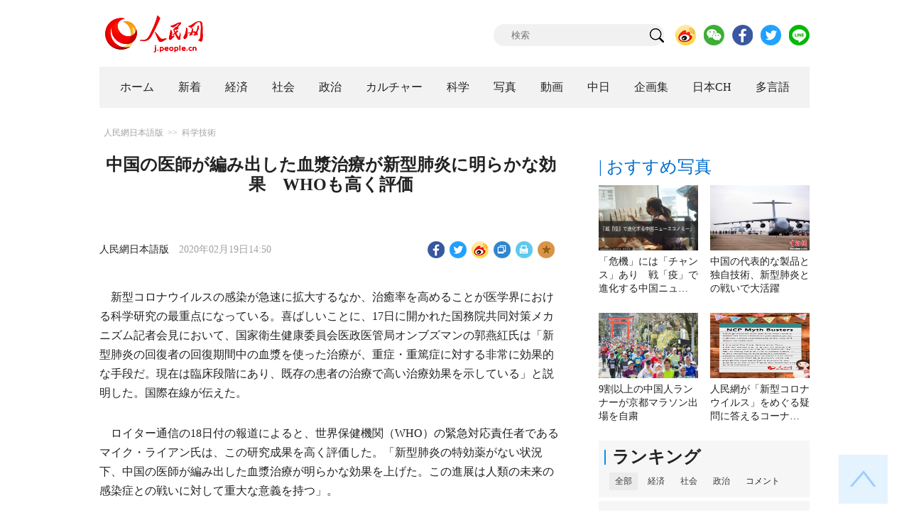

--- FILE ---
content_type: text/html
request_url: http://j.people.com.cn/n3/2020/0219/c95952-9659538.html
body_size: 10658
content:
<!DOCTYPE html PUBLIC "-//W3C//DTD XHTML 1.0 Transitional//EN" "http://www.w3.org/TR/xhtml1/DTD/xhtml1-transitional.dtd">
<html xmlns="http://www.w3.org/1999/xhtml">
<head>
<meta http-equiv="content-type" content="text/html;charset=UTF-8"/>
<meta http-equiv="Content-Language" content="utf-8" />
<meta content="all" name="robots" />
<title>中国の医師が編み出した血漿治療が新型肺炎に明らかな効果　WHOも高く評価--人民網日本語版--人民日報</title>
<meta name="copyright" content="" />
<meta name="description" content="新型コロナウイルスの感染が急速に拡大するなか、治癒率を高めることが医学界における科学研究の最重点になっている。喜ばしいことに、17日に開かれた国務院共同対策メカニズム記者会見において、国家衛生健康委員会医政医管局オンブズマンの郭燕紅氏は「新型肺炎の回復者の回復期間中の血漿を使った治療が、重症・重篤症に対する非常に効果的な手段だ。現在は臨床段階にあり、既存の患者の治療で高い治療効果を示している」と説明した。" />
<meta name="keywords" content="ウイルス,医学" />
<meta name="filetype" content="0" />
<meta name="publishedtype" content="1" />
<meta name="pagetype" content="1" />
<meta name="catalogs" content="F_95952" />
<meta name="contentid" content="F_9659538" />
<meta name="publishdate" content="2020-02-19" />
<meta name="author" content="F_200755" />
<meta name="source" content="ソース：人民網日本語版 オリジナル" />
<meta name="editor" content="F_200755">
<meta name="sourcetype" content="10">
<meta http-equiv="X-UA-Compatible" content="IE=10" />
<meta name="viewport" content="width=device-width,initial-scale=1.0,minimum-scale=1.0,maximum-scale=1.0" />
<link href="/img/FOREIGN/2018/12/312942/page.css" type="text/css" rel="stylesheet" media="all" />
<link href="/img/FOREIGN/2018/12/312942/mobile.css" type="text/css" rel="stylesheet" media="all" />
<link href="http://tools.people.com.cn/libs/swiper/3.3.1/swiper-3.3.1.min.css" rel="stylesheet" type="text/css" />
<script src="http://tools.people.com.cn/libs/jquery/1.11.1/jquery-1.11.1.min.js" type="text/javascript"></script>
<script src="http://tools.people.com.cn/libs/swiper/3.3.1/swiper-3.3.1.jquery.min.js" type="text/javascript"></script>
<script src="/img/FOREIGN/2018/12/312942/js/nav.js" type="text/javascript"></script>
</head>
<body>
<!--header-->
<div class="w1000 mt30 banner clearfix" style="display:none;">
	<div class="fl"></div>
    <div class="center fl"></div>
    <div class="fr"></div>
</div>

<!--logo-->
<div class="w1000 logo clearfix">
	<div class="fl"><a href="http://j.people.com.cn/" target="_blank"><img src="/img/FOREIGN/2018/12/312942/images/logo.png" alt="" /></a></div>
	<div class="fr">
    	<span><b><a href="https://www.facebook.com/jinminmou">Facebook</a></b>&nbsp;&nbsp;<b><a href="https://twitter.com/peopledailyJP">Twitter</a></b></span>
		<div class="search">
			<form action="http://search.people.com.cn/language/jsearch.do" name="searchForm" method="post" target="_blank">
				<input name="siteName" value="j" type="hidden" />
				<input name="pageNum" value="1" type="hidden" />
				<input type="text" name="keyword" id="keyword" class="s1" value="" placeholder="検索" /><input type="image" name="button" id="button" value="search" src="/img/FOREIGN/2018/12/312942/images/icon1.png" />
			</form>
		</div>
		<div class="share_btn">
			<a href="https://weibo.com/peoplejapan?is_hot=1" target="_blank"><img src="/NMediaFile/2018/1212/FOREIGN201812121645393611703500686.png" width="29" height="29"/></a>
<a href="http://j.people.com.cn/n3/2019/0225/c94475-9549680.html" target="_blank"><img src="/NMediaFile/2018/1212/FOREIGN201812121645395242656659857.png" width="29" height="29"/></a>
<a href="https://www.facebook.com/jinminmou" target="_blank"><img src="/NMediaFile/2018/1212/FOREIGN201812121645395897063335483.png" width="29" height="29"/></a>
<a href="https://twitter.com/peopledailyJP" target="_blank"><img src="/NMediaFile/2018/1212/FOREIGN201812121645396555978173595.png" width="29" height="29"/></a>
<a href="http://j.people.com.cn/n3/2019/0225/c94475-9549667.html" target="_blank"><img src="/NMediaFile/2018/1212/FOREIGN201812121645397218324186259.png" width="29" height="29"/></a>

		</div>
	</div>
</div>
<!--nav-->
<div id="nav_box">
<div class="w1000 nav clearfix">
<ul><li><i><a href="http://j.people.com.cn/ 

"  target="_blank">ホーム</a></i></li>
<li><i><a href="http://j.people.com.cn/94765/index.html 

"  target="_blank">新着</a></i></li>
<li>
<i><a href="http://j.people.com.cn/94476/index.html 

" target="_blank">経済</a></i>
<div style="width:490px;">
<span></span>
<em><a href="/94476/415844/index.html" target="_blank">丸わかり！中国キーワード</a>|<a href="http://j.people.com.cn/96019/index.html" target="_blank">中国における日本企業</a>|<a href="http://j.people.com.cn/94476/310100/index.html" target="_blank">経済関連データ</a></em>
</div>
</li>
<li>
<i><a href="http://j.people.com.cn/94475/index.html" target="_blank">社会</a></i>
<div style="width:120px;">
<span></span>
<em><a href="http://j.people.com.cn/94475/202874/index.html" target="_blank">健康知恵袋</a></em>
</div>
</li>
<li>
<i><a href="http://j.people.com.cn/94474/index.html 

" target="_blank" target="_blank">政治</a></i>
<div style="width:380px;">
<span></span>
<em><a href="http://j.people.com.cn/95959/206375/index.html" target="_blank">指導者関連報道</a>|<a href="http://j.people.com.cn/95968" target="_blank">外交部記者会見</a>|<a href="http://j.people.com.cn/94474/313798/index.html" target="_blank">共産党ニュース</a></em>
</div>
</li>
<li>
<i><a href="http://j.people.com.cn/206603/index.html" target="_blank">カルチャー</a></i>
<div style="width:260px;">
<span style="left:15%"></span>
<em><a href="http://j.people.com.cn/206603/312529/index.html" target="_blank">伝統文化</a>|<a href="http://j.people.com.cn/206603/312528/index.html" target="_blank">文化遺産</a>|<a href="http://j.people.com.cn/206603/208949/index.html" target="_blank">映画速報</a></em>
</div>
</li>
<li>
<i><a href="http://j.people.com.cn/95952/index.html" target="_blank">科学</a></i>
<div style="width:420px;">
<span></span>
<em><a href="http://j.people.com.cn/95952/414805/index.html" target="_blank">中国の最新技術</a>|<a href="http://j.people.com.cn/95952/100425/index.html" target="_blank">宇宙開発</a>|<a href="http://j.people.com.cn/95952/100421/index.html" target="_blank">資源·環境</a>|<a href="http://j.people.com.cn/95952/100420/index.html" target="_blank">材料</a>|<a href="http://j.people.com.cn/95952/312527/index.html" target="_blank">科学と健康</a></em>
</div>
</li>
<li><i><a href="http://j.people.com.cn/94638/index.html 

" target="_blank">写真</a></i></li>
<li><i><a href="http://j.people.com.cn/94689/index.html 

" target="_blank">動画</a></i></li>
<li><i><a href="http://j.people.com.cn/94473/index.html 

" target="_blank">中日</a></i></li>
<li><i><a href="http://j.people.com.cn/207985/index.html 

" target="_blank">企画集</a></i></li>
<li><i><a href="http://japan.people.com.cn/ 

" target="_blank">日本CH</a></i></li>
<li>
<i><a href="" target="_blank">多言語</a></i>
<div style="width:660px;margin-left: -550px;">
<span style="left:88%"></span>
<em><a href="http://www.people.com.cn/ 

" target="_blank">中国語</a>|<a href="http://en.people.cn/index.html 

" target="_blank">英語</a>|<a href="http://russian.people.com.cn/ 

" target="_blank">ロシア語</a>|<a href="http://french.peopledaily.com.cn/ 

" target="_blank">フランス語</a>|<a href="http://spanish.peopledaily.com.cn/ 

" target="_blank">スペイン語</a>|<a href="http://arabic.people.com.cn/ 

" target="_blank">アラビア語</a>|<a href="http://kr.people.com.cn/ 

" target="_blank">韓国語</a>|<a href="http://german.people.com.cn/ 

" target="_blank">ドイツ語</a>|<a href="http://portuguese.people.com.cn/ 

" target="_blank">ポルトガル</a></em>
</div>
</li></ul>
</div>
</div>
<div class="w1000 nav_mob clearfix">
	<div class="swiper-wrapper"><span class="swiper-slide"><a href="http://j.people.com.cn/94474/index.html">政治</a></span>
<span class="swiper-slide"><a href="http://j.people.com.cn/94476/index.html">経済</a></span>
<span class="swiper-slide"><a href="http://j.people.com.cn/94475/index.html">社会</a></span>
<span class="swiper-slide"><a href="http://j.people.com.cn/95952/index.html">科学</a></span>
<span class="swiper-slide"><a href="http://j.people.com.cn/94638/index.html">写真</a></span>
<span class="swiper-slide"><a href="http://j.people.com.cn/94689/index.html">動画</a></span>
<span class="swiper-slide"><a href="http://j.people.com.cn/94473/index.html">中日</a></span>
<span class="swiper-slide"><a href="http://j.people.com.cn/206603/index.html">カルチャー</a></span>
<span class="swiper-slide"><a href="http://japan.people.com.cn/">日本チャンネル</a></span></div>
	<div class="swiper-button-next"></div>
</div>
<script>
var swiper = new Swiper('.nav_mob', {
   direction:'horizontal',
   slidesPerView :'auto',
   slideToClickedSlide: true,
   nextButton: '.swiper-button-next'
});
</script>
<!--txt_con-->
<div class="w1000 d2Con txt_con clearfix">
	<div class="fl">
		<div class="d2nav clearfix"><a href="http://j.people.com.cn/" class="clink">人民網日本語版</a>&gt;&gt;<a href="http://j.people.com.cn/95952/" class="clink">科学技術</a></div>
		<h1>中国の医師が編み出した血漿治療が新型肺炎に明らかな効果　WHOも高く評価</h1>
        <h2></h2>
		<div class="txt_1 clearfix">
			<div class="left"><a href="http://j.people.com.cn/">人民網日本語版</a>　2020年02月19日14:50</div>
			<div class="right">
				<div class="bdsharebuttonbox">
					<a href="#" class="bds_fbook" data-cmd="fbook" title="分享到Facebook"></a>
					<a href="#" class="bds_twi" data-cmd="twi" title="分享到Twitter"></a>
					<a href="#" class="bds_tsina" data-cmd="tsina" title="分享到新浪微博"></a>
					<a href="#" class="bds_copy" data-cmd="copy" title="分享到复制网址"></a>
					<a href="#" class="bds_print" data-cmd="print" title="分享到打印"></a>
					<a href="javascript:;" class="bds_favor" onclick="javascript:addfavor('','人民網日本語版');"  title="お気に入りに追加"></a>
				</div>
				<script>
				window._bd_share_config={"common":{"bdSnsKey":{},"bdText":"","bdMini":"2","bdMiniList":false,"bdPic":"","bdStyle":"1","bdSize":"24"},"share":{}};with(document)0[(getElementsByTagName('head')[0]||body).appendChild(createElement('script')).src='http://bdimg.share.baidu.com/static/api/js/share.js?v=89860593.js?cdnversion='+~(-new Date()/36e5)];
				</script>
				<script src="/img/FOREIGN/2018/12/312942/js/addfavor.js" type="text/javascript"></script>
			</div>
		</div>
		<div class="txt_2 clearfix">
			
            <p style="text-indent: 1em;">
	新型コロナウイルスの感染が急速に拡大するなか、治癒率を高めることが医学界における科学研究の最重点になっている。喜ばしいことに、17日に開かれた国務院共同対策メカニズム記者会見において、国家衛生健康委員会医政医管局オンブズマンの郭燕紅氏は「新型肺炎の回復者の回復期間中の血漿を使った治療が、重症・重篤症に対する非常に効果的な手段だ。現在は臨床段階にあり、既存の患者の治療で高い治療効果を示している」と説明した。国際在線が伝えた。</p>
<p style="text-indent: 1em;">
	ロイター通信の18日付の報道によると、世界保健機関（WHO）の緊急対応責任者であるマイク・ライアン氏は、この研究成果を高く評価した。「新型肺炎の特効薬がない状況下、中国の医師が編み出した血漿治療が明らかな効果を上げた。この進展は人類の未来の感染症との戦いに対して重大な意義を持つ」。</p>
<p style="text-indent: 1em;">
	上海公衆衛生臨床センター長の盧洪洲教授は17日、「所属病院内で専門的な診療所を設置し血漿療法を実施しており、血漿提供をしたい回復者を選んでいる。血漿は厳しい検査を受ける。提供者がB型・C型肝炎など別の病気を患っていないことを保証しなければならない」と述べた。</p>
<p style="text-indent: 1em;">
	ライアン氏は「免疫グロブリンは、回復者の体に抗体を集中させる効果を持つ。そのため回復者の体内にはウイルス特異性抗体が備わる。血漿による治療というのは実質的には患者の免疫系の抗体を増やし、苦しい時期を乗り越えやすくすることだ」と述べた。</p>
<p style="text-indent: 1em;">
	ライアン氏はまた「回復者の回復期間中の血漿による治療効果は顕著だが、タイミングを見計らって、患者の免疫力を最大限に高めなければならない。正しい時期にこの治療法を用い、適切なタイミングで患者の免疫系に重要な推進力を与えなければならない」と指摘した。</p>
<p style="text-indent: 1em;">
	ライアン氏はさらに、「血漿療法は世界の感染症との戦いに対して重大な意義を持つ。感染症回復者の血漿は、狂犬病やジフテリアを含むその他の感染症の治療に明らかな効果があることが証明されている。血漿治療は非常に重要な発見で、中国の医師はこの課題の研究に取り組んでいると信じている。これは治療方法を模索する上で非常に効果的な手段で、特にワクチンや特定の抗ウイルス薬がない状況であればなおさらだ」と述べた。（編集YF）</p>
<p style="text-indent: 1em;">
	「人民網日本語版」2020年2月19日</p>

        	<div class="page_n clearfix"></div>
            
		</div>
		<div class="tit1 tit4 tit5 clearfix"><h2>最新ニュース</h2></div>
		<ul class="list_14 list7 clearfix"><li><a href="/n3/2020/0217/c95952-9658646.html" target=_blank>河南省の大学、3分で結果が出る新型ウイルス検査試験紙を開発</a></li><li><a href="/n3/2020/0214/c95952-9657803.html" target=_blank>糞便から新型コロナウイルスが分離、専門家がコメント</a></li><li><a href="/n3/2020/0214/c95952-9657771.html" target=_blank>新型肺炎の抗ウイルス血漿、重症者の臨床治療に投入</a></li><li><a href="/n3/2020/0212/c94475-9657049.html" target=_blank>鐘南山氏が「潜伏期間24日」説について説明</a></li><li><a href="/n3/2020/0212/c94475-9657029.html" target=_blank>「中国の困難は韓国の困難」、在中国韓国大使館が中国を応援</a></li><li><a href="/n3/2020/0212/c94475-9656984.html" target=_blank>鐘南山氏、「感染者数が減少に転じる時期の予測は困難、ピークは2月中下旬」</a></li><li><a href="/n3/2020/0212/c94475-9656913.html" target=_blank>「オンライン新学期」迎えた小・中・高校生100万人　武漢</a></li></ul>
		<div class="tit1 tit4 tit5 clearfix"><h2>注目フォトニュース</h2></div>
		<ul class="pic13 clearfix"><li>
	<a href="/n3/2020/0219/c94638-9659407.html" target="_blank"><img src="http://www.people.com.cn/mediafile/pic/20200219/75/8908118188842351611.jpg" width="196" height="130" alt="ミニチュア作品「大坑舞火竜（ファイヤー・ドラゴン・ダンス）」（1/43スケール、撮影・張煒）。"/></a><span><a href='/n3/2020/0219/c94638-9659407.html' >往年の輝かしい日々をよみがえらせた「香港物語ミニチュア作品…</a></span>
</li>
<li>
	<a href="/n3/2020/0219/c94638-9659408.html" target="_blank"><img src="/NMediaFile/2020/0219/FOREIGN202002190956000543113248489.jpg" width="196" height="130" alt="雪が降った三清山の美しい風景（撮影・張和忠）。"/></a><span><a href='/n3/2020/0219/c94638-9659408.html' >江西三清山、立春後初めての降雪を観測</a></span>
</li>
<li>
	<a href="/n3/2020/0218/c94638-9658958.html" target="_blank"><img src="/NMediaFile/2020/0218/FOREIGN202002180935000426487192877.jpg" width="196" height="130" alt="雪がやみ青空に恵まれた古長城（撮影・郭中興）。"/></a><span><a href='/n3/2020/0218/c94638-9658958.html' >雪がやみ青空に恵まれた古長城　美しい山並み延々と　北京</a></span>
</li>
<li>
	<a href="/n3/2020/0217/c94638-9658713.html" target="_blank"><img src="http://www.people.com.cn/mediafile/pic/20200217/64/4419736956069260064.jpg" width="196" height="130" alt="新しく建設された病棟エリア（上空から撮影・毛建軍）。"/></a><span><a href='/n3/2020/0217/c94638-9658713.html' >急ピッチで改修・増築が進む「小湯山医院」　北京 </a></span>
</li>
<li>
	<a href="/n3/2020/0217/c94638-9658597.html" target="_blank"><img src="http://www.people.com.cn/mediafile/pic/20200217/75/3502659056074488127.jpg" width="196" height="130" alt="特製マスクを着用して広州地下鉄三号線の列車に乗る女性（撮影・姫東）。"/></a><span><a href='/n3/2020/0217/c94638-9658597.html' >新型コロナウイルス感染の戦「疫」下での広州市民たち　広東省 </a></span>
</li>
<li>
	<a href="/n3/2020/0217/c94638-9658603.html" target="_blank"><img src="/NMediaFile/2020/0217/FOREIGN202002171116000412592778000.jpg" width="196" height="130" alt="重慶の市街地の建築物が見え隠れする様子（写真著作権は東方ICが所有のため転載禁止）。"/></a><span><a href='/n3/2020/0217/c94638-9658603.html' >「霧の都」重慶に出現した現代の仙境、白く霞むビル群</a></span>
</li>
</ul>
		<div class="txt5 clearfix">
			<h3>コメント</h3>
			<div>
				<form action="http://foreign_comments.people.cn/japanese/index.php/Comment/insercomment" id="form" name="form" method="post" accept-charset="utf-8">
                <input type = "hidden" name = "type" value = "0">
                <input type = "hidden" name = "news_id" id = "news_id" value = "9659538">
                <input type = "hidden" name = "news_url" value = "http://j.people.com.cn/n3/2020/0219/c95952-9659538.html">
                <input type = "hidden" name = "news_title" value = '中国の医師が編み出した血漿治療が新型肺炎に明らかな効果　WHOも高く評価'>
                <input type = "hidden" name = "node_id" value = "95952">
		        <ul>
		            <li><span><em>名前</em> <input type="text"  name="uid" id="uid"></span><a href="http://foreign_comments.people.cn/japanese/index.php/comment/netuser/9659538" target="_blank"><a href="/414792/index.html" target="_blank">すべてのコメントを見る</a></a></li>
		            <li><em>コメントを書く
</em><textarea  name="comment" id="comment" cols="45" rows="5"></textarea></li>
		            <li class="end"><a href="#" onclick="chake_submit()">送信</a></li>
		        </ul>
		        </form>
		    </div>
		</div>
	</div>
	<div class="fr">
    	<div class="tit2 d2tit2 clearfix" id="tit4"><span class="active">| おすすめ写真</span></div>
    	<ul class="pic8 clearfix" style="display:block;"><li><a href="/n3/2020/0218/c94476-9659209.html" target="_blank"><img src="/NMediaFile/2020/0218/FOREIGN202002181640000413697899979.jpg" width="140" height="92"/></a><a href='/n3/2020/0218/c94476-9659209.html' >「危機」には「チャンス」あり　戦「疫」で進化する中国ニュ…</a></li>
<li><a href="/n3/2020/0217/c95952-9658645.html" target="_blank"><img src="/NMediaFile/2020/0218/FOREIGN202002181021000529576760811.jpg" width="140" height="92"/></a><a href='/n3/2020/0217/c95952-9658645.html' >中国の代表的な製品と独自技術、新型肺炎との戦いで大活躍</a></li>
<li><a href="/n3/2020/0218/c94475-9658935.html" target="_blank"><img src="http://www.people.com.cn/mediafile/pic/20200218/34/17084852612318978814.jpg" width="140" height="92" alt="京都マラソン（資料）。"/></a><a href='/n3/2020/0218/c94475-9658935.html' >9割以上の中国人ランナーが京都マラソン出場を自粛</a></li>
<li><a href="/n3/2020/0217/c95952-9658776.html" target="_blank"><img src="/NMediaFile/2020/0217/FOREIGN202002171742000436454307108.jpg" width="140" height="92"/></a><a href='/n3/2020/0217/c95952-9658776.html' >人民網が「新型コロナウイルス」をめぐる疑問に答えるコーナ…</a></li>
</ul>
		
		
        <div class="tit3 clearfix">
			<div class="clearfix"><h2>ランキング</h2></div>
			<ul><li class="active">全部</li>
<li>経済</li>
<li>社会</li>
<li>政治</li>
<li><a href="http://j.people.com.cn/414792/index.html" target="_blank">コメント</a></li></ul>
		</div>
        <div class="list5 clearfix">
			<ul style="display: block;"><li><span>1</span><a href="/n3/2020/0218/c95952-9659106.html" title="複数の国で大規模な蝗害、中国で発生するリスクは？" target="_blank">複数の国で大規模な蝗害、中国で発…</a></li><li><span>2</span><a href="/n3/2020/0218/c94474-9658989.html" title="中国外交部「日本国内の感染状況に関心を寄せ、可能な限り支援を」" target="_blank">中国外交部「日本国内の感染状況に…</a></li><li><span>3</span><a href="/n3/2020/0218/c94476-9659209.html" title="「危機」には「チャンス」あり　戦「疫」で進化する中国ニューエコノミー" target="_blank">「危機」には「チャンス」あり　戦…</a></li><li><span>4</span><a href="/n3/2020/0218/c94476-9658988.html" title="東京五輪の心配事は新型コロナウイルス肺炎だけではない" target="_blank">東京五輪の心配事は新型コロナウイ…</a></li><li><span>5</span><a href="/n3/2020/0219/c94474-9659492.html" title="互いに見守り助け合う　新型肺炎との闘いで互いの身近さを知った中日両国" target="_blank">互いに見守り助け合う　新型肺炎と…</a></li><li><span>6</span><a href="/n3/2020/0218/c94475-9659189.html" title="新型コロナウイルスは免疫力頼み？　血漿治療の効果は？　中国国務院が回答" target="_blank">新型コロナウイルスは免疫力頼み？…</a></li><li><span>7</span><a href="/n3/2020/0218/c94476-9658957.html" title="新型肺炎感染拡大の中国に日本企業がしてきたことは？" target="_blank">新型肺炎感染拡大の中国に日本企業…</a></li><li><span>8</span><a href="/n3/2020/0218/c94638-9659166.html" title="日本の鳩山元首相が南京大虐殺遭難同胞紀念館にマスクを寄付 " target="_blank">日本の鳩山元首相が南京大虐殺遭難…</a></li><li><span>9</span><a href="/n3/2020/0219/c94475-9659351.html" title="新型コロナウイルス感染による肺炎の最新状況（19日）" target="_blank">新型コロナウイルス感染による肺炎…</a></li><li><span>10</span><a href="/n3/2020/0218/c94475-9658923.html" title="新型コロナウイルス感染による肺炎の最新状況（18日）" target="_blank">新型コロナウイルス感染による肺炎…</a></li></ul>
			<ul style="display: none;"><li><span>1</span><a href="/n3/2020/0217/c94476-9658539.html" title="新型肺炎の中　中国経済は持ちこたえられるだろうか？" target="_blank">新型肺炎の中　中国経済は持ちこた…</a></li><li><span>2</span><a href="/n3/2020/0218/c94476-9659209.html" title="「危機」には「チャンス」あり　戦「疫」で進化する中国ニューエコノミー" target="_blank">「危機」には「チャンス」あり　戦…</a></li><li><span>3</span><a href="/n3/2020/0218/c94476-9658988.html" title="東京五輪の心配事は新型コロナウイルス肺炎だけではない" target="_blank">東京五輪の心配事は新型コロナウイ…</a></li><li><span>4</span><a href="/n3/2020/0218/c94476-9658957.html" title="新型肺炎感染拡大の中国に日本企業がしてきたことは？" target="_blank">新型肺炎感染拡大の中国に日本企業…</a></li><li><span>5</span><a href="/n3/2020/0217/c94476-9658786.html" title="ヘルメットに弁当箱にヒーター　仕事・学校再開で人気の商品" target="_blank">ヘルメットに弁当箱にヒーター　仕…</a></li><li><span>6</span><a href="/n3/2020/0218/c94476-9659187.html" title="世界最大のBMW中国生産拠点が操業全面再開へ　2万人が復帰" target="_blank">世界最大のBMW中国生産拠点が操…</a></li><li><span>7</span><a href="/n3/2020/0218/c94476-9659213.html" title="新型肺炎で業界の枠を超える企業活動　石油会社が野菜とマスク" target="_blank">新型肺炎で業界の枠を超える企業活…</a></li><li><span>8</span><a href="/n3/2020/0217/c94476-9658676.html" title="米政府が航空機エンジンの対中輸出禁止を検討　中国に打撃？" target="_blank">米政府が航空機エンジンの対中輸出…</a></li><li><span>9</span><a href="/n3/2020/0219/c94476-9659499.html" title="オーストラリア観光業界「中国からの入国制限の解除を」" target="_blank">オーストラリア観光業界「中国から…</a></li><li><span>10</span><a href="/n3/2020/0218/c94476-9659054.html" target="_blank">南昌発「中欧班列」が通常運行を再開</a></li></ul>
			<ul style="display: none;"><li><span>1</span><a href="/n3/2020/0218/c94474-9658989.html" title="中国外交部「日本国内の感染状況に関心を寄せ、可能な限り支援を」" target="_blank">中国外交部「日本国内の感染状況に…</a></li><li><span>2</span><a href="/n3/2020/0218/c94476-9659209.html" title="「危機」には「チャンス」あり　戦「疫」で進化する中国ニューエコノミー" target="_blank">「危機」には「チャンス」あり　戦…</a></li><li><span>3</span><a href="/n3/2020/0218/c94476-9658988.html" title="東京五輪の心配事は新型コロナウイルス肺炎だけではない" target="_blank">東京五輪の心配事は新型コロナウイ…</a></li><li><span>4</span><a href="/n3/2020/0219/c94474-9659492.html" title="互いに見守り助け合う　新型肺炎との闘いで互いの身近さを知った中日両国" target="_blank">互いに見守り助け合う　新型肺炎と…</a></li><li><span>5</span><a href="/n3/2020/0218/c94475-9659189.html" title="新型コロナウイルスは免疫力頼み？　血漿治療の効果は？　中国国務院が回答" target="_blank">新型コロナウイルスは免疫力頼み？…</a></li><li><span>6</span><a href="/n3/2020/0218/c94476-9658957.html" title="新型肺炎感染拡大の中国に日本企業がしてきたことは？" target="_blank">新型肺炎感染拡大の中国に日本企業…</a></li><li><span>7</span><a href="/n3/2020/0218/c94638-9659166.html" title="日本の鳩山元首相が南京大虐殺遭難同胞紀念館にマスクを寄付 " target="_blank">日本の鳩山元首相が南京大虐殺遭難…</a></li><li><span>8</span><a href="/n3/2020/0219/c94475-9659351.html" title="新型コロナウイルス感染による肺炎の最新状況（19日）" target="_blank">新型コロナウイルス感染による肺炎…</a></li><li><span>9</span><a href="/n3/2020/0218/c94475-9658923.html" title="新型コロナウイルス感染による肺炎の最新状況（18日）" target="_blank">新型コロナウイルス感染による肺炎…</a></li><li><span>10</span><a href="/n3/2020/0218/c94476-9659187.html" title="世界最大のBMW中国生産拠点が操業全面再開へ　2万人が復帰" target="_blank">世界最大のBMW中国生産拠点が操…</a></li></ul>
            <ul style="display: none;"><li><span>1</span><a href="/n3/2020/0213/c94474-9657364.html" title="自民党が党所属国会議員に1人5000円ずつ中国に寄付させる理由" target="_blank">自民党が党所属国会議員に1人5…</a></li><li><span>2</span><a href="/n3/2020/0214/c94474-9657731.html" title="武漢のために義援金を募った日本の少女が中国大使館を訪問" target="_blank">武漢のために義援金を募った日本…</a></li><li><span>3</span><a href="/n3/2020/0211/c94474-9656540.html" title="WSJが中国を「真のアジアの病夫」と妄言　外交部が強く非難" target="_blank">WSJが中国を「真のアジアの病…</a></li><li><span>4</span><a href="/n3/2020/0218/c94474-9658989.html" title="中国外交部「日本国内の感染状況に関心を寄せ、可能な限り支援を」" target="_blank">中国外交部「日本国内の感染状況…</a></li><li><span>5</span><a href="/n3/2020/0212/c94474-9656840.html" title="「風月、天を同じうす」　助け合いの温もりを添えて" target="_blank">「風月、天を同じうす」　助け合…</a></li><li><span>6</span><a href="/n3/2020/0213/c94474-9657292.html" title="孔鉉佑駐日大使「助け合う隣人の道」" target="_blank">孔鉉佑駐日大使「助け合う隣人の…</a></li><li><span>7</span><a href="/n3/2020/0211/c94474-9656444.html" title="習近平総書記「新型肺炎の感染拡大を阻止する戦いに断固勝利する」" target="_blank">習近平総書記「新型肺炎の感染拡…</a></li><li><span>8</span><a href="/n3/2020/0219/c94474-9659492.html" title="互いに見守り助け合う　新型肺炎との闘いで互いの身近さを知った中日両国" target="_blank">互いに見守り助け合う　新型肺炎…</a></li><li><span>9</span><a href="/n3/2020/0210/c94474-9656107.html" title="【人民日報評論】「中国スピード」で感染拡大と闘う" target="_blank">【人民日報評論】「中国スピード…</a></li><li><span>10</span><a href="/n3/2020/0216/c94474-9658370.html" title="王毅外交部長「新型肺炎対策で中国は努力して国際社会の評価を得た」" target="_blank">王毅外交部長「新型肺炎対策で中…</a></li></ul>
			<ul class="end" style="display: none;">
				<li><span></span><a href="http://j.people.com.cn/n3/2019/0521/c94475-9580174.html" target="_blank">どこの店ですか
</a></li><li><span></span><a href="http://j.people.com.cn/n3/2019/0219/c94475-9547710.html" target="_blank">このホームページはかわいい</a></li><li><span></span><a href="http://j.people.com.cn/n3/2018/1210/c94689-9526974.html" target="_blank">上海ディズニー、ロリータ撮影、と...</a></li><li><span></span><a href="http://j.people.com.cn/n3/2017/1101/c94473-9287261.html" target="_blank">これからも楽しみにしています。　...</a></li><li><span></span><a href="http://j.people.com.cn/n3/2019/0103/c206603-9534301.html" target="_blank">見たいです</a></li><li><span></span><a href="http://j.people.com.cn/n3/2018/1218/c94475-9529780.html" target="_blank">朝鮮人は美人が多いし、
化粧品...</a></li><li><span></span><a href="http://j.people.com.cn/n3/2019/0116/c94476-9538258.html" target="_blank">農産物に関しては，２つの観点から...</a></li><li><span></span><a href="http://j.people.com.cn/n3/2018/1217/c94474-9529133.html" target="_blank">関連記事も含め、詳細が知りたい。</a></li><li><span></span><a href="http://j.people.com.cn/n3/2019/0109/c94476-9536090.html" target="_blank">記事「日本で出国税スタート・・・...</a></li><li><span></span><a href="http://j.people.com.cn/n3/2019/0123/c94475-9540649.html" target="_blank">　中国高速鉄道の路線の増加速度は...</a></li>
			</ul>
		</div>
        <script type="text/javascript">$(document).ready(function(){
			$(".tit3").attr("id","tit3_mt0");
			$(".tit3 li").bind('mouseover',function(){
				$(".tit3 li").attr("class","");
				$(".list5 ul").hide();
			  
				$(this).attr("class","active");
				$(".list5 ul").eq($(this).index()).show();
			});
			for(var i=0;i<3;i++){
				$(".list5 ul").eq(0).find("li").eq(i).addClass("num");
				$(".list5 ul").eq(1).find("li").eq(i).addClass("num");
				$(".list5 ul").eq(2).find("li").eq(i).addClass("num");
				$(".list5 ul").eq(3).find("li").eq(i).addClass("num");
				$(".list5 ul").eq(4).find("li").eq(i).addClass("num");
			}
			$(".list5 ul.end").find("li > span").each(function(i ,e){
				$(this).text(i+1);
			});
		});</script>
        <div class="tit2 mt20 clearfix"><a href="http://j.people.com.cn/207985/index.html" target="_blank"><h2>企画</h2></a></div>
		<ul class="list_14 list4 clearfix"><li><a href='/n3/2019/0823/c94476-9608751.html' target="_blank">＜図解＞中国都市の「ナイトタイムエコ…</a></li>
<li><a href='/n3/2019/0920/c94476-9616497.html' target="_blank">ジャンルを超える老舗たち　ファンから…</a></li>
<li><a href='/n3/2019/0919/c94476-9616123.html' target="_blank">夏休みが終わり　スタディツアー報告を…</a></li>
<li><a href='/n3/2019/0920/c94476-9616354.html' target="_blank">＜企画＞1～8月の経済情勢に関するデ…</a></li>
<li><a href='/n3/2019/0422/c94474-9570516.html' target="_blank">＜中国海軍創設70周年＞写真で振り返…</a></li>
<li><a href='/n3/2019/0328/c94474-9561635.html' target="_blank">写真で振り返る習近平主席の欧州三ヶ国…</a></li>
<li><a href='/n3/2019/0419/c207985-9569115.html' target="_blank">週間時事用語（ペット経済、目に見えな…</a></li>
<li><a href='/n3/2019/0322/c207985-9559368.html' target="_blank">週間時事用語（おひとり様経済、抜け毛…</a></li>
<li><a href='/n3/2019/0314/c207985-9556035.html' target="_blank">週間時事用語（プチブル、頭金、ブック…</a></li>
<li><a href='/n3/2019/0114/c207985-9537347.html' target="_blank">2018年の重大科学技術革新成果を総…</a></li>
</ul>
        
		<div class="tit2 d2tit2 clearfix"><h2><a href="http://j.people.com.cn/94689/index.html" target="_blank">おすすめ動画</a></h2></div>
		<ul class="pic11 clearfix"><li><a href="/n3/2020/0219/c94475-9659607.html" target="_blank"><img src="/NMediaFile/2020/0217/LOCAL202002171700000179046971614.jpeg" width="143" height="95"/></a><i></i><a href='/n3/2020/0219/c94475-9659607.html' >新型肺炎患者のささやかな望み叶える成都パンダ繁育研究基地からの…</a></li>
<li><a href="/n3/2020/0219/c94475-9659559.html" target="_blank"><img src="/NMediaFile/2020/0219/FOREIGN202002191524000504384385445.png" width="143" height="95"/></a><i></i><a href='/n3/2020/0219/c94475-9659559.html' >日本の松山バレエ団が人民網を通じて武漢と中国に応援メッセージ</a></li>
<li><a href="/n3/2020/0217/c94475-9658616.html" target="_blank"><img src="/NMediaFile/2020/0217/FOREIGN202002171349000195700884791.jpg" width="143" height="95"/></a><i></i><a href='/n3/2020/0217/c94475-9658616.html' >サンドアートで描き出した「希望、それは新たな命」</a></li>
<li><a href="/n3/2020/0203/c94475-9653736.html" target="_blank"><img src="/NMediaFile/2020/0203/FOREIGN202002031652000589310381433.jpg" width="143" height="95"/></a><i></i><a href='/n3/2020/0203/c94475-9653736.html' >日本の川崎市からマスク8万枚が友好都市の瀋陽に届く　遼寧省</a></li>

</ul>
	</div>
</div>
<!--copyright-->
<div id="copyright">このウェブサイトの著作権は人民日報社にあります。<br />
掲載された記事、写真の無断転載を禁じます。<br />
Tel:日本（03）3449-8257 Mail：japan@people.cn</div>
<!--fd_right-->
<div id="fd_right">
	<span><a onclick="window.scroll(0,0);this.blur()" href="javascript:void(0);"><img src="/img/FOREIGN/2018/12/312942/images/back.png" alt="" /></a></span>
    <span class="right_mob"><a onclick="window.scroll(0,0);this.blur()" href="javascript:void(0);"><img src="/img/FOREIGN/2018/12/312942/images/top.png" alt="" /></a></span>
</div>
<script src="http://tools.people.com.cn/libs/jquery/1.11.1/jquery-1.11.1.min.js" type="text/javascript"></script>
<script src="/img/FOREIGN/2018/12/312942/js/jquery.tu.js" type="text/javascript"></script>
<script src="/img/FOREIGN/2018/12/312942/js/d2.js" type="text/javascript"></script>
<script type="text/javascript">
$(document).ready(function(){
	$('.txt_2 p img').removeAttr("style");
	$('.txt_3 dl').eq(-1).css("border-bottom","none");
	$('.pic13 li:nth-child(3n+1)').css("margin-left",0);
});
</script>
<script type="text/javascript">
function chake_submit(){
	var uid = $('#uid').val();  
	var comment = $('#comment').val(); 
	var news_id = $('#news_id').val();

	var cookies_newsid = $.cookie(news_id);
	if (cookies_newsid == comment){
		alert('重複コメントの投稿はおやめください。');
		return false;
	}else{
		if(uid == ''){
			alert('お名前欄が記入されていません。');
			return false;
		}
		if(comment == ''){
		   alert('コメント欄が記入されていません。');
		   return false;
		}
		$.cookie(news_id, comment, { expires: 1 }); 
		document.getElementById('form').submit();  
	}
}
</script>
<script src="http://www.people.com.cn/img/2016wb/jweixin-1.0.0.js" type="text/javascript"></script>
<script type="text/javascript">
var str="中国の医師が編み出した血漿治療が新型肺炎に明らかな効果　WHOも高く評価";
var str1="中国の医師が編み出した血漿治療が新型肺炎に明らかな効果　WHOも高く評価";
str=str.replace(/&nbsp;/g," ")
str=str.replace(/&quot;/g,'"')
str=str.replace(/<br>/g,"")
str1=str1.replace(/&nbsp;/g," ")
str1=str1.replace(/&quot;/g,'"')
str1=str1.replace(/<br>/g,"")
var wxData = {
	"imgUrl": "http://www.people.com.cn/img/2016wb/images/logo_share.jpg", // 200x200
	"link": window.location.href,
	"desc": "" + str + "",
	"title": "" + str1 + ""
};
</script>
<script src="http://www.people.com.cn/img/2016wb/WeiXinData.js" type="text/javascript"></script>
<img src="http://counter.people.cn:8000/d.gif?id=9659538" width=0 height=0 style="display:none;">
<script src="http://tools.people.com.cn/css/2010tianrun/webdig_test.js" language="javascript" type="text/javascript" async></script>
</body>
</html>

--- FILE ---
content_type: text/html;charset=ISO-8859-1
request_url: http://wx-api.people.com.cn/weixin/JS.js?url=http%3A%2F%2Fj.people.com.cn%2Fn3%2F2020%2F0219%2Fc95952-9659538.html
body_size: 282
content:
var peopleWXConfig = {debug: false,appId: 'wxe9121b636db7c039',timestamp: '1769035674',nonceStr: 'people',signature: '8853c084cf1dc10e0aa3845d1bf9338ee7c81cb0',jsApiList: []};

--- FILE ---
content_type: application/javascript
request_url: http://j.people.com.cn/img/FOREIGN/2018/12/312942/js/d2.js
body_size: 266
content:
$(document).ready(function(){
	$('.pic8 li:nth-child(2n+1)').css("margin-left",0);
	$('.pic11 li:nth-child(2n+1)').css("margin-left",0);
	$("#bad01 li").eq(0).show();
	$("#bad02 li").eq(0).show();
	$("#bad01").Tabtu();
	$("#bad02").Tabtu();
	$("#tit4 span").click(function(){
		$("#tit4 span").attr("class","");
        $(".pic8").hide();
      
        $(this).attr("class","active");
        $(".pic8").eq($(this).index()).show();
    }); 
    $("#tit5 span").mouseover(function(){
		$("#tit5 span").attr("class","");
        $(".list6").hide();
      
        $(this).attr("class","active");
        $(".list6").eq($(this).index()).show();
    });   
	
});